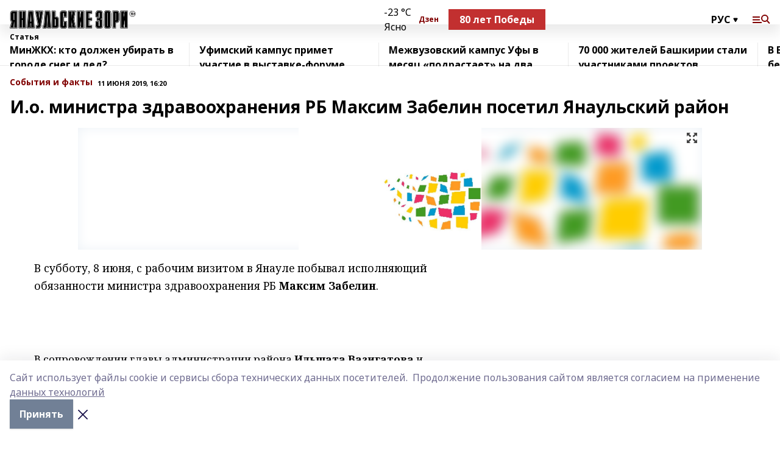

--- FILE ---
content_type: text/html; charset=utf-8
request_url: https://yanzori.com/articles/sobytiya-i-fakty/2019-06-11/i-o-ministra-zdravoohraneniya-rb-maksim-zabelin-posetil-yanaulskiy-rayon-1070914
body_size: 25551
content:
<!doctype html>
<html data-n-head-ssr lang="ru" data-n-head="%7B%22lang%22:%7B%22ssr%22:%22ru%22%7D%7D">
  <head >
    <title>И.о. министра здравоохранения РБ Максим Забелин посетил Янаульский район</title><meta data-n-head="ssr" data-hid="google" name="google" content="notranslate"><meta data-n-head="ssr" data-hid="charset" charset="utf-8"><meta data-n-head="ssr" name="viewport" content="width=1300"><meta data-n-head="ssr" data-hid="og:url" property="og:url" content="https://yanzori.com/articles/sobytiya-i-fakty/2019-06-11/i-o-ministra-zdravoohraneniya-rb-maksim-zabelin-posetil-yanaulskiy-rayon-1070914"><meta data-n-head="ssr" data-hid="og:type" property="og:type" content="article"><meta data-n-head="ssr" name="yandex-verification" content="308d60ed1a437f20"><meta data-n-head="ssr" name="zen-verification" content="GQaZw4dE7PjsKArmjcWjKfiHkMeNuPVsE0xOCQqrcUiWnGtk5XYL3t6vRSxmaWb2"><meta data-n-head="ssr" name="google-site-verification" content="qOvqhTGRx5xOqK1lP7htmuc3EwTQbGhX74LAZ4ZQeig"><meta data-n-head="ssr" data-hid="og:title" property="og:title" content="И.о. министра здравоохранения РБ Максим Забелин посетил Янаульский район"><meta data-n-head="ssr" data-hid="og:description" property="og:description" content="И.о. министра здравоохранения РБ Максим Забелин посетил Янаульский район"><meta data-n-head="ssr" data-hid="description" name="description" content="И.о. министра здравоохранения РБ Максим Забелин посетил Янаульский район"><meta data-n-head="ssr" data-hid="og:image" property="og:image" content="https://yanzori.com/attachments/933985c2392d9e75f09fd6926146ca8589e7bb1f/store/crop/0/0/1024/683/1024/683/0/c9a05cfc9f611ff88d86958e4157cea8225506f7428a6993a37761dd3eaa/placeholder.png"><link data-n-head="ssr" rel="icon" href="https://api.bashinform.ru/attachments/23daff5870e779ab3316ec731902b010c60c7898/store/662a669002c7864ed3d8aa6cbeeb9ba8c8e258a8c82b02733220a9bd4084/yanzori.ico"><link data-n-head="ssr" rel="canonical" href="https://yanzori.com/articles/sobytiya-i-fakty/2019-06-11/i-o-ministra-zdravoohraneniya-rb-maksim-zabelin-posetil-yanaulskiy-rayon-1070914"><link data-n-head="ssr" rel="preconnect" href="https://fonts.googleapis.com"><link data-n-head="ssr" rel="stylesheet" href="/fonts/noto-sans/index.css"><link data-n-head="ssr" rel="stylesheet" href="https://fonts.googleapis.com/css2?family=Noto+Serif:wght@400;700&amp;display=swap"><link data-n-head="ssr" rel="stylesheet" href="https://fonts.googleapis.com/css2?family=Inter:wght@400;600;700;900&amp;display=swap"><link data-n-head="ssr" rel="stylesheet" href="https://fonts.googleapis.com/css2?family=Montserrat:wght@400;700&amp;display=swap"><link data-n-head="ssr" rel="stylesheet" href="https://fonts.googleapis.com/css2?family=Pacifico&amp;display=swap"><style data-n-head="ssr">:root { --active-color: #800000; }</style><script data-n-head="ssr" src="https://yastatic.net/pcode/adfox/loader.js" crossorigin="anonymous"></script><script data-n-head="ssr" src="https://vk.com/js/api/openapi.js" async></script><script data-n-head="ssr" src="https://widget.sparrow.ru/js/embed.js" async></script><script data-n-head="ssr" src="//web.webpushs.com/js/push/f798a0421b3e9c27833837a9eccdb261_1.js" async></script><script data-n-head="ssr" src="https://yandex.ru/ads/system/header-bidding.js" async></script><script data-n-head="ssr" src="https://ads.digitalcaramel.com/js/bashinform.ru.js" type="text/javascript"></script><script data-n-head="ssr">window.yaContextCb = window.yaContextCb || []</script><script data-n-head="ssr" src="https://yandex.ru/ads/system/context.js" async></script><script data-n-head="ssr" type="application/ld+json">{
            "@context": "https://schema.org",
            "@type": "NewsArticle",
            "mainEntityOfPage": {
              "@type": "WebPage",
              "@id": "https://yanzori.com/articles/sobytiya-i-fakty/2019-06-11/i-o-ministra-zdravoohraneniya-rb-maksim-zabelin-posetil-yanaulskiy-rayon-1070914"
            },
            "headline" : "И.о. министра здравоохранения РБ Максим Забелин посетил Янаульский район",
            "image": [
              "https://yanzori.com/attachments/933985c2392d9e75f09fd6926146ca8589e7bb1f/store/crop/0/0/1024/683/1024/683/0/c9a05cfc9f611ff88d86958e4157cea8225506f7428a6993a37761dd3eaa/placeholder.png"
            ],
            "datePublished": "2019-06-11T16:20:00.000+05:00",
            "author": [],
            "publisher": {
              "@type": "Organization",
              "name": "ЯНАУЛЬСКИЕ ЗОРИ",
              "logo": {
                "@type": "ImageObject",
                "url": "https://api.bashinform.ru/attachments/6a02a6e0bc3f4ab3f2fa28ce296619e4baf9e48e/store/82314079bd2dfe5b003d7ad7ce54b8f93ef3d655ff8328251e8154e0d44a/%D0%BB%D0%BE%D0%B3%D0%BE+%D0%B4%D0%BB%D1%8F+%D1%81%D0%B0%D0%B9%D1%82%D0%B0+16%2B.png"
              }
            },
            "description": ""
          }</script><link rel="preload" href="/_nuxt/5983590.js" as="script"><link rel="preload" href="/_nuxt/622ad3e.js" as="script"><link rel="preload" href="/_nuxt/2d6589f.js" as="script"><link rel="preload" href="/_nuxt/f66edd5.js" as="script"><link rel="preload" href="/_nuxt/4d6fd91.js" as="script"><link rel="preload" href="/_nuxt/188fbe9.js" as="script"><link rel="preload" href="/_nuxt/efb71f6.js" as="script"><link rel="preload" href="/_nuxt/9080912.js" as="script"><link rel="preload" href="/_nuxt/634622f.js" as="script"><link rel="preload" href="/_nuxt/71b5a4e.js" as="script"><style data-vue-ssr-id="02097838:0 0211d3d2:0 7e56e4e3:0 78c231fa:0 2b202313:0 3ba5510c:0 7deb7420:0 7501b878:0 67a80222:0 01f9c408:0 f11faff8:0 01b9542b:0 74a8f3db:0 fd82e6f0:0 69552a97:0 2bc4b7f8:0 77d4baa4:0 6f94af7f:0 0a7c8cf7:0 67baf181:0 a473ccf0:0 3eb3f9ae:0 0684d134:0 7eba589d:0 44e53ad8:0 d15e8f64:0">.fade-enter,.fade-leave-to{opacity:0}.fade-enter-active,.fade-leave-active{transition:opacity .2s ease}.fade-up-enter-active,.fade-up-leave-active{transition:all .35s}.fade-up-enter,.fade-up-leave-to{opacity:0;transform:translateY(-20px)}.rubric-date{display:flex;align-items:flex-end;margin-bottom:1rem}.cm-rubric{font-weight:700;font-size:14px;margin-right:.5rem;color:var(--active-color)}.cm-date{font-size:11px;text-transform:uppercase;font-weight:700}.cm-story{font-weight:700;font-size:14px;margin-left:.5rem;margin-right:.5rem;color:var(--active-color)}.serif-text{font-family:Noto Serif,serif;line-height:1.65;font-size:17px}.bg-img{background-size:cover;background-position:50%;height:0;position:relative;background-color:#e2e2e2;padding-bottom:56%;>img{position:absolute;left:0;top:0;width:100%;height:100%;-o-object-fit:cover;object-fit:cover;-o-object-position:center;object-position:center}}.btn{--text-opacity:1;color:#fff;color:rgba(255,255,255,var(--text-opacity));text-align:center;padding-top:1.5rem;padding-bottom:1.5rem;font-weight:700;cursor:pointer;margin-top:2rem;border-radius:8px;font-size:20px;background:var(--active-color)}.checkbox{border-radius:.5rem;border-width:1px;margin-right:1.25rem;cursor:pointer;border-color:#e9e9eb;width:32px;height:32px}.checkbox.__active{background:var(--active-color) 50% no-repeat url([data-uri]);border-color:var(--active-color)}.h1{margin-top:1rem;margin-bottom:1.5rem;font-weight:700;line-height:1.07;font-size:32px}.all-matters{text-align:center;cursor:pointer;padding-top:1.5rem;padding-bottom:1.5rem;font-weight:700;margin-bottom:2rem;border-radius:8px;background:#f5f5f5;font-size:20px}.all-matters.__small{padding-top:.75rem;padding-bottom:.75rem;margin-top:1.5rem;font-size:14px;border-radius:4px}[data-desktop]{.rubric-date{margin-bottom:1.25rem}.h1{font-size:46px;margin-top:1.5rem;margin-bottom:1.5rem}section.cols{display:grid;margin-left:58px;grid-gap:16px;grid-template-columns:816px 42px 300px}section.list-cols{display:grid;grid-gap:40px;grid-template-columns:1fr 300px}.matter-grid{display:flex;flex-wrap:wrap;margin-right:-16px}.top-sticky{position:-webkit-sticky;position:sticky;top:48px}.top-sticky.local{top:56px}.top-sticky.ig{top:86px}.top-sticky-matter{position:-webkit-sticky;position:sticky;z-index:1;top:102px}.top-sticky-matter.local{top:110px}.top-sticky-matter.ig{top:140px}}.search-form{display:flex;border-bottom-width:1px;--border-opacity:1;border-color:#fff;border-color:rgba(255,255,255,var(--border-opacity));padding-bottom:.75rem;justify-content:space-between;align-items:center;--text-opacity:1;color:#fff;color:rgba(255,255,255,var(--text-opacity));.reset{cursor:pointer;opacity:.5;display:block}input{background-color:transparent;border-style:none;--text-opacity:1;color:#fff;color:rgba(255,255,255,var(--text-opacity));outline:2px solid transparent;outline-offset:2px;width:66.666667%;font-size:20px}input::-moz-placeholder{color:hsla(0,0%,100%,.18824)}input:-ms-input-placeholder{color:hsla(0,0%,100%,.18824)}input::placeholder{color:hsla(0,0%,100%,.18824)}}[data-desktop] .search-form{width:820px;button{border-radius:.25rem;font-weight:700;padding:.5rem 1.5rem;cursor:pointer;--text-opacity:1;color:#fff;color:rgba(255,255,255,var(--text-opacity));font-size:22px;background:var(--active-color)}input{font-size:28px}.reset{margin-right:2rem;margin-left:auto}}html.locked{overflow:hidden}html{body{letter-spacing:-.03em;font-family:Noto Sans,sans-serif;line-height:1.19;font-size:14px}ol,ul{margin-left:2rem;margin-bottom:1rem;li{margin-bottom:.5rem}}ol{list-style-type:decimal}ul{list-style-type:disc}a{cursor:pointer;color:inherit}iframe,img,object,video{max-width:100%}}.container{padding-left:16px;padding-right:16px}[data-desktop]{min-width:1250px;.container{margin-left:auto;margin-right:auto;padding-left:0;padding-right:0;width:1250px}}
/*! normalize.css v8.0.1 | MIT License | github.com/necolas/normalize.css */html{line-height:1.15;-webkit-text-size-adjust:100%}body{margin:0}main{display:block}h1{font-size:2em;margin:.67em 0}hr{box-sizing:content-box;height:0;overflow:visible}pre{font-family:monospace,monospace;font-size:1em}a{background-color:transparent}abbr[title]{border-bottom:none;text-decoration:underline;-webkit-text-decoration:underline dotted;text-decoration:underline dotted}b,strong{font-weight:bolder}code,kbd,samp{font-family:monospace,monospace;font-size:1em}small{font-size:80%}sub,sup{font-size:75%;line-height:0;position:relative;vertical-align:baseline}sub{bottom:-.25em}sup{top:-.5em}img{border-style:none}button,input,optgroup,select,textarea{font-family:inherit;font-size:100%;line-height:1.15;margin:0}button,input{overflow:visible}button,select{text-transform:none}[type=button],[type=reset],[type=submit],button{-webkit-appearance:button}[type=button]::-moz-focus-inner,[type=reset]::-moz-focus-inner,[type=submit]::-moz-focus-inner,button::-moz-focus-inner{border-style:none;padding:0}[type=button]:-moz-focusring,[type=reset]:-moz-focusring,[type=submit]:-moz-focusring,button:-moz-focusring{outline:1px dotted ButtonText}fieldset{padding:.35em .75em .625em}legend{box-sizing:border-box;color:inherit;display:table;max-width:100%;padding:0;white-space:normal}progress{vertical-align:baseline}textarea{overflow:auto}[type=checkbox],[type=radio]{box-sizing:border-box;padding:0}[type=number]::-webkit-inner-spin-button,[type=number]::-webkit-outer-spin-button{height:auto}[type=search]{-webkit-appearance:textfield;outline-offset:-2px}[type=search]::-webkit-search-decoration{-webkit-appearance:none}::-webkit-file-upload-button{-webkit-appearance:button;font:inherit}details{display:block}summary{display:list-item}[hidden],template{display:none}blockquote,dd,dl,figure,h1,h2,h3,h4,h5,h6,hr,p,pre{margin:0}button{background-color:transparent;background-image:none}button:focus{outline:1px dotted;outline:5px auto -webkit-focus-ring-color}fieldset,ol,ul{margin:0;padding:0}ol,ul{list-style:none}html{font-family:Noto Sans,sans-serif;line-height:1.5}*,:after,:before{box-sizing:border-box;border:0 solid #e2e8f0}hr{border-top-width:1px}img{border-style:solid}textarea{resize:vertical}input::-moz-placeholder,textarea::-moz-placeholder{color:#a0aec0}input:-ms-input-placeholder,textarea:-ms-input-placeholder{color:#a0aec0}input::placeholder,textarea::placeholder{color:#a0aec0}[role=button],button{cursor:pointer}table{border-collapse:collapse}h1,h2,h3,h4,h5,h6{font-size:inherit;font-weight:inherit}a{color:inherit;text-decoration:inherit}button,input,optgroup,select,textarea{padding:0;line-height:inherit;color:inherit}code,kbd,pre,samp{font-family:Menlo,Monaco,Consolas,"Liberation Mono","Courier New",monospace}audio,canvas,embed,iframe,img,object,svg,video{display:block;vertical-align:middle}img,video{max-width:100%;height:auto}.appearance-none{-webkit-appearance:none;-moz-appearance:none;appearance:none}.bg-transparent{background-color:transparent}.bg-black{--bg-opacity:1;background-color:#000;background-color:rgba(0,0,0,var(--bg-opacity))}.bg-white{--bg-opacity:1;background-color:#fff;background-color:rgba(255,255,255,var(--bg-opacity))}.bg-gray-200{--bg-opacity:1;background-color:#edf2f7;background-color:rgba(237,242,247,var(--bg-opacity))}.bg-center{background-position:50%}.bg-top{background-position:top}.bg-no-repeat{background-repeat:no-repeat}.bg-cover{background-size:cover}.bg-contain{background-size:contain}.border-collapse{border-collapse:collapse}.border-black{--border-opacity:1;border-color:#000;border-color:rgba(0,0,0,var(--border-opacity))}.border-blue-400{--border-opacity:1;border-color:#63b3ed;border-color:rgba(99,179,237,var(--border-opacity))}.rounded{border-radius:.25rem}.rounded-lg{border-radius:.5rem}.rounded-full{border-radius:9999px}.border-none{border-style:none}.border-2{border-width:2px}.border-4{border-width:4px}.border{border-width:1px}.border-t-0{border-top-width:0}.border-t{border-top-width:1px}.border-b{border-bottom-width:1px}.cursor-pointer{cursor:pointer}.block{display:block}.inline-block{display:inline-block}.flex{display:flex}.table{display:table}.grid{display:grid}.hidden{display:none}.flex-col{flex-direction:column}.flex-wrap{flex-wrap:wrap}.flex-no-wrap{flex-wrap:nowrap}.items-center{align-items:center}.justify-center{justify-content:center}.justify-between{justify-content:space-between}.flex-grow-0{flex-grow:0}.flex-shrink-0{flex-shrink:0}.order-first{order:-9999}.order-last{order:9999}.font-sans{font-family:Noto Sans,sans-serif}.font-serif{font-family:Noto Serif,serif}.font-medium{font-weight:500}.font-semibold{font-weight:600}.font-bold{font-weight:700}.h-6{height:1.5rem}.h-12{height:3rem}.h-auto{height:auto}.h-full{height:100%}.text-xs{font-size:11px}.text-sm{font-size:12px}.text-base{font-size:14px}.text-lg{font-size:16px}.text-xl{font-size:18px}.text-2xl{font-size:21px}.text-3xl{font-size:30px}.text-4xl{font-size:46px}.leading-6{line-height:1.5rem}.leading-none{line-height:1}.leading-tight{line-height:1.07}.leading-snug{line-height:1.125}.m-0{margin:0}.my-0{margin-top:0;margin-bottom:0}.mx-0{margin-left:0;margin-right:0}.mx-2{margin-left:.5rem;margin-right:.5rem}.my-4{margin-top:1rem;margin-bottom:1rem}.mx-4{margin-left:1rem;margin-right:1rem}.my-5{margin-top:1.25rem;margin-bottom:1.25rem}.mx-5{margin-left:1.25rem;margin-right:1.25rem}.my-6{margin-top:1.5rem;margin-bottom:1.5rem}.my-8{margin-top:2rem;margin-bottom:2rem}.mx-auto{margin-left:auto;margin-right:auto}.-mx-3{margin-left:-.75rem;margin-right:-.75rem}.-my-4{margin-top:-1rem;margin-bottom:-1rem}.mt-0{margin-top:0}.mr-0{margin-right:0}.mb-0{margin-bottom:0}.ml-0{margin-left:0}.mt-1{margin-top:.25rem}.mr-1{margin-right:.25rem}.mb-1{margin-bottom:.25rem}.ml-1{margin-left:.25rem}.mt-2{margin-top:.5rem}.mr-2{margin-right:.5rem}.mb-2{margin-bottom:.5rem}.ml-2{margin-left:.5rem}.mt-3{margin-top:.75rem}.mr-3{margin-right:.75rem}.mb-3{margin-bottom:.75rem}.mt-4{margin-top:1rem}.mr-4{margin-right:1rem}.mb-4{margin-bottom:1rem}.ml-4{margin-left:1rem}.mt-5{margin-top:1.25rem}.mr-5{margin-right:1.25rem}.mb-5{margin-bottom:1.25rem}.mt-6{margin-top:1.5rem}.mr-6{margin-right:1.5rem}.mb-6{margin-bottom:1.5rem}.mt-8{margin-top:2rem}.mr-8{margin-right:2rem}.mb-8{margin-bottom:2rem}.ml-8{margin-left:2rem}.mt-10{margin-top:2.5rem}.ml-10{margin-left:2.5rem}.mt-12{margin-top:3rem}.mb-12{margin-bottom:3rem}.mt-16{margin-top:4rem}.mb-16{margin-bottom:4rem}.mr-20{margin-right:5rem}.mr-auto{margin-right:auto}.ml-auto{margin-left:auto}.-mt-2{margin-top:-.5rem}.max-w-none{max-width:none}.max-w-full{max-width:100%}.object-contain{-o-object-fit:contain;object-fit:contain}.object-cover{-o-object-fit:cover;object-fit:cover}.object-center{-o-object-position:center;object-position:center}.opacity-0{opacity:0}.opacity-50{opacity:.5}.outline-none{outline:2px solid transparent;outline-offset:2px}.overflow-auto{overflow:auto}.overflow-hidden{overflow:hidden}.overflow-visible{overflow:visible}.p-0{padding:0}.p-2{padding:.5rem}.p-3{padding:.75rem}.p-4{padding:1rem}.p-8{padding:2rem}.px-0{padding-left:0;padding-right:0}.py-1{padding-top:.25rem;padding-bottom:.25rem}.px-1{padding-left:.25rem;padding-right:.25rem}.py-2{padding-top:.5rem;padding-bottom:.5rem}.px-2{padding-left:.5rem;padding-right:.5rem}.py-3{padding-top:.75rem;padding-bottom:.75rem}.px-3{padding-left:.75rem;padding-right:.75rem}.py-4{padding-top:1rem;padding-bottom:1rem}.px-4{padding-left:1rem;padding-right:1rem}.px-5{padding-left:1.25rem;padding-right:1.25rem}.px-6{padding-left:1.5rem;padding-right:1.5rem}.py-8{padding-top:2rem;padding-bottom:2rem}.py-10{padding-top:2.5rem;padding-bottom:2.5rem}.pt-0{padding-top:0}.pr-0{padding-right:0}.pb-0{padding-bottom:0}.pt-1{padding-top:.25rem}.pt-2{padding-top:.5rem}.pb-2{padding-bottom:.5rem}.pl-2{padding-left:.5rem}.pt-3{padding-top:.75rem}.pb-3{padding-bottom:.75rem}.pt-4{padding-top:1rem}.pr-4{padding-right:1rem}.pb-4{padding-bottom:1rem}.pl-4{padding-left:1rem}.pt-5{padding-top:1.25rem}.pr-5{padding-right:1.25rem}.pb-5{padding-bottom:1.25rem}.pl-5{padding-left:1.25rem}.pt-6{padding-top:1.5rem}.pb-6{padding-bottom:1.5rem}.pl-6{padding-left:1.5rem}.pt-8{padding-top:2rem}.pb-8{padding-bottom:2rem}.pr-10{padding-right:2.5rem}.pb-12{padding-bottom:3rem}.pl-12{padding-left:3rem}.pb-16{padding-bottom:4rem}.pointer-events-none{pointer-events:none}.fixed{position:fixed}.absolute{position:absolute}.relative{position:relative}.sticky{position:-webkit-sticky;position:sticky}.top-0{top:0}.right-0{right:0}.bottom-0{bottom:0}.left-0{left:0}.left-auto{left:auto}.shadow{box-shadow:0 1px 3px 0 rgba(0,0,0,.1),0 1px 2px 0 rgba(0,0,0,.06)}.shadow-none{box-shadow:none}.text-center{text-align:center}.text-right{text-align:right}.text-transparent{color:transparent}.text-black{--text-opacity:1;color:#000;color:rgba(0,0,0,var(--text-opacity))}.text-white{--text-opacity:1;color:#fff;color:rgba(255,255,255,var(--text-opacity))}.text-gray-600{--text-opacity:1;color:#718096;color:rgba(113,128,150,var(--text-opacity))}.text-gray-700{--text-opacity:1;color:#4a5568;color:rgba(74,85,104,var(--text-opacity))}.uppercase{text-transform:uppercase}.underline{text-decoration:underline}.tracking-tight{letter-spacing:-.05em}.select-none{-webkit-user-select:none;-moz-user-select:none;-ms-user-select:none;user-select:none}.select-all{-webkit-user-select:all;-moz-user-select:all;-ms-user-select:all;user-select:all}.visible{visibility:visible}.invisible{visibility:hidden}.whitespace-no-wrap{white-space:nowrap}.w-auto{width:auto}.w-1\/3{width:33.333333%}.w-full{width:100%}.z-20{z-index:20}.z-50{z-index:50}.gap-1{grid-gap:.25rem;gap:.25rem}.gap-2{grid-gap:.5rem;gap:.5rem}.gap-3{grid-gap:.75rem;gap:.75rem}.gap-4{grid-gap:1rem;gap:1rem}.gap-5{grid-gap:1.25rem;gap:1.25rem}.gap-6{grid-gap:1.5rem;gap:1.5rem}.gap-8{grid-gap:2rem;gap:2rem}.gap-10{grid-gap:2.5rem;gap:2.5rem}.grid-cols-1{grid-template-columns:repeat(1,minmax(0,1fr))}.grid-cols-2{grid-template-columns:repeat(2,minmax(0,1fr))}.grid-cols-3{grid-template-columns:repeat(3,minmax(0,1fr))}.grid-cols-4{grid-template-columns:repeat(4,minmax(0,1fr))}.grid-cols-5{grid-template-columns:repeat(5,minmax(0,1fr))}.transform{--transform-translate-x:0;--transform-translate-y:0;--transform-rotate:0;--transform-skew-x:0;--transform-skew-y:0;--transform-scale-x:1;--transform-scale-y:1;transform:translateX(var(--transform-translate-x)) translateY(var(--transform-translate-y)) rotate(var(--transform-rotate)) skewX(var(--transform-skew-x)) skewY(var(--transform-skew-y)) scaleX(var(--transform-scale-x)) scaleY(var(--transform-scale-y))}.transition-all{transition-property:all}.transition{transition-property:background-color,border-color,color,fill,stroke,opacity,box-shadow,transform}@-webkit-keyframes spin{to{transform:rotate(1turn)}}@keyframes spin{to{transform:rotate(1turn)}}@-webkit-keyframes ping{75%,to{transform:scale(2);opacity:0}}@keyframes ping{75%,to{transform:scale(2);opacity:0}}@-webkit-keyframes pulse{50%{opacity:.5}}@keyframes pulse{50%{opacity:.5}}@-webkit-keyframes bounce{0%,to{transform:translateY(-25%);-webkit-animation-timing-function:cubic-bezier(.8,0,1,1);animation-timing-function:cubic-bezier(.8,0,1,1)}50%{transform:none;-webkit-animation-timing-function:cubic-bezier(0,0,.2,1);animation-timing-function:cubic-bezier(0,0,.2,1)}}@keyframes bounce{0%,to{transform:translateY(-25%);-webkit-animation-timing-function:cubic-bezier(.8,0,1,1);animation-timing-function:cubic-bezier(.8,0,1,1)}50%{transform:none;-webkit-animation-timing-function:cubic-bezier(0,0,.2,1);animation-timing-function:cubic-bezier(0,0,.2,1)}}
.nuxt-progress{position:fixed;top:0;left:0;right:0;height:2px;width:0;opacity:1;transition:width .1s,opacity .4s;background-color:var(--active-color);z-index:999999}.nuxt-progress.nuxt-progress-notransition{transition:none}.nuxt-progress-failed{background-color:red}
.page_1iNBq{position:relative;min-height:65vh}[data-desktop]{.topBanner_Im5IM{margin-left:auto;margin-right:auto;width:1256px}}
.bnr_2VvRX{margin-left:auto;margin-right:auto;width:300px}.bnr_2VvRX:not(:empty){margin-bottom:1rem}.bnrContainer_1ho9N.mb-0 .bnr_2VvRX{margin-bottom:0}[data-desktop]{.bnr_2VvRX{width:auto;margin-left:0;margin-right:0}}
.topline-container[data-v-7682f57c]{position:-webkit-sticky;position:sticky;top:0;z-index:10}.bottom-menu[data-v-7682f57c]{--bg-opacity:1;background-color:#fff;background-color:rgba(255,255,255,var(--bg-opacity));height:45px;box-shadow:0 15px 20px rgba(0,0,0,.08)}.bottom-menu.__dark[data-v-7682f57c]{--bg-opacity:1;background-color:#000;background-color:rgba(0,0,0,var(--bg-opacity));.bottom-menu-link{--text-opacity:1;color:#fff;color:rgba(255,255,255,var(--text-opacity))}.bottom-menu-link:hover{color:var(--active-color)}}.bottom-menu-links[data-v-7682f57c]{display:flex;overflow:auto;grid-gap:1rem;gap:1rem;padding-top:1rem;padding-bottom:1rem;scrollbar-width:none}.bottom-menu-links[data-v-7682f57c]::-webkit-scrollbar{display:none}.bottom-menu-link[data-v-7682f57c]{white-space:nowrap;font-weight:700}.bottom-menu-link[data-v-7682f57c]:hover{color:var(--active-color)}
.topline_KUXuM{--bg-opacity:1;background-color:#fff;background-color:rgba(255,255,255,var(--bg-opacity));padding-top:.5rem;padding-bottom:.5rem;position:relative;box-shadow:0 15px 20px rgba(0,0,0,.08);height:40px;z-index:1}.topline_KUXuM.__dark_3HDH5{--bg-opacity:1;background-color:#000;background-color:rgba(0,0,0,var(--bg-opacity))}[data-desktop]{.topline_KUXuM{height:50px}}
.container_3LUUG{display:flex;align-items:center;justify-content:space-between}.container_3LUUG.__dark_AMgBk{.logo_1geVj{--text-opacity:1;color:#fff;color:rgba(255,255,255,var(--text-opacity))}.menu-trigger_2_P72{--bg-opacity:1;background-color:#fff;background-color:rgba(255,255,255,var(--bg-opacity))}.lang_107ai,.topline-item_1BCyx{--text-opacity:1;color:#fff;color:rgba(255,255,255,var(--text-opacity))}.lang_107ai{background-image:url([data-uri])}}.lang_107ai{margin-left:auto;margin-right:1.25rem;padding-right:1rem;padding-left:.5rem;cursor:pointer;display:flex;align-items:center;font-weight:700;-webkit-appearance:none;-moz-appearance:none;appearance:none;outline:2px solid transparent;outline-offset:2px;text-transform:uppercase;background:no-repeat url([data-uri]) calc(100% - 3px) 50%}.logo-img_9ttWw{max-height:30px}.logo-text_Gwlnp{white-space:nowrap;font-family:Pacifico,serif;font-size:24px;line-height:.9;color:var(--active-color)}.menu-trigger_2_P72{cursor:pointer;width:30px;height:24px;background:var(--active-color);-webkit-mask:no-repeat url(/_nuxt/img/menu.cffb7c4.svg) center;mask:no-repeat url(/_nuxt/img/menu.cffb7c4.svg) center}.menu-trigger_2_P72.__cross_3NUSb{-webkit-mask-image:url([data-uri]);mask-image:url([data-uri])}.topline-item_1BCyx{font-weight:700;line-height:1;margin-right:16px}.topline-item_1BCyx,.topline-item_1BCyx.blue_1SDgs,.topline-item_1BCyx.red_1EmKm{--text-opacity:1;color:#fff;color:rgba(255,255,255,var(--text-opacity))}.topline-item_1BCyx.blue_1SDgs,.topline-item_1BCyx.red_1EmKm{padding:9px 18px;background:#8bb1d4}.topline-item_1BCyx.red_1EmKm{background:#c23030}.topline-item_1BCyx.default_3xuLv{font-size:12px;color:var(--active-color);max-width:100px}[data-desktop]{.logo-img_9ttWw{max-height:40px}.logo-text_Gwlnp{position:relative;top:-3px;font-size:36px}.slogan-desktop_2LraR{font-size:11px;margin-left:2.5rem;font-weight:700;text-transform:uppercase;color:#5e6a70}.lang_107ai{margin-left:0}}
.weather[data-v-f75b9a02]{display:flex;align-items:center;.icon{border-radius:9999px;margin-right:.5rem;background:var(--active-color) no-repeat 50%/11px;width:18px;height:18px}.clear{background-image:url(/_nuxt/img/clear.504a39c.svg)}.clouds{background-image:url(/_nuxt/img/clouds.35bb1b1.svg)}.few_clouds{background-image:url(/_nuxt/img/few_clouds.849e8ce.svg)}.rain{background-image:url(/_nuxt/img/rain.fa221cc.svg)}.snow{background-image:url(/_nuxt/img/snow.3971728.svg)}.thunderstorm_w_rain{background-image:url(/_nuxt/img/thunderstorm_w_rain.f4f5bf2.svg)}.thunderstorm{background-image:url(/_nuxt/img/thunderstorm.bbf00c1.svg)}.text{font-size:12px;font-weight:700;line-height:1;color:rgba(0,0,0,.9)}}.__dark.weather .text[data-v-f75b9a02]{--text-opacity:1;color:#fff;color:rgba(255,255,255,var(--text-opacity))}
.block_35WEi{position:-webkit-sticky;position:sticky;left:0;width:100%;padding-top:.75rem;padding-bottom:.75rem;--bg-opacity:1;background-color:#fff;background-color:rgba(255,255,255,var(--bg-opacity));--text-opacity:1;color:#000;color:rgba(0,0,0,var(--text-opacity));height:68px;z-index:8;border-bottom:1px solid rgba(0,0,0,.08235)}.block_35WEi.invisible_3bwn4{visibility:hidden}.block_35WEi.local_2u9p8,.block_35WEi.local_ext_2mSQw{top:40px}.block_35WEi.local_2u9p8.has_bottom_items_u0rcZ,.block_35WEi.local_ext_2mSQw.has_bottom_items_u0rcZ{top:85px}.block_35WEi.ig_3ld7e{top:50px}.block_35WEi.ig_3ld7e.has_bottom_items_u0rcZ{top:95px}.block_35WEi.bi_3BhQ1,.block_35WEi.bi_ext_1Yp6j{top:49px}.block_35WEi.bi_3BhQ1.has_bottom_items_u0rcZ,.block_35WEi.bi_ext_1Yp6j.has_bottom_items_u0rcZ{top:94px}.block_35WEi.red_wPGsU{background:#fdf3f3;.blockTitle_1BF2P{color:#d65a47}}.block_35WEi.blue_2AJX7{background:#e6ecf2;.blockTitle_1BF2P{color:#8bb1d4}}.block_35WEi{.loading_1RKbb{height:1.5rem;margin:0 auto}}.blockTitle_1BF2P{font-weight:700;font-size:12px;margin-bottom:.25rem;display:inline-block;overflow:hidden;max-height:1.2em;display:-webkit-box;-webkit-line-clamp:1;-webkit-box-orient:vertical;text-overflow:ellipsis}.items_2XU71{display:flex;overflow:auto;margin-left:-16px;margin-right:-16px;padding-left:16px;padding-right:16px}.items_2XU71::-webkit-scrollbar{display:none}.item_KFfAv{flex-shrink:0;flex-grow:0;padding-right:1rem;margin-right:1rem;font-weight:700;overflow:hidden;width:295px;max-height:2.4em;border-right:1px solid rgba(0,0,0,.08235);display:-webkit-box;-webkit-line-clamp:2;-webkit-box-orient:vertical;text-overflow:ellipsis}.item_KFfAv:hover{opacity:.75}[data-desktop]{.block_35WEi{height:54px}.block_35WEi.local_2u9p8,.block_35WEi.local_ext_2mSQw{top:50px}.block_35WEi.local_2u9p8.has_bottom_items_u0rcZ,.block_35WEi.local_ext_2mSQw.has_bottom_items_u0rcZ{top:95px}.block_35WEi.ig_3ld7e{top:80px}.block_35WEi.ig_3ld7e.has_bottom_items_u0rcZ{top:125px}.block_35WEi.bi_3BhQ1,.block_35WEi.bi_ext_1Yp6j{top:42px}.block_35WEi.bi_3BhQ1.has_bottom_items_u0rcZ,.block_35WEi.bi_ext_1Yp6j.has_bottom_items_u0rcZ{top:87px}.block_35WEi.image_3yONs{.prev_1cQoq{background-image:url([data-uri])}.next_827zB{background-image:url([data-uri])}}.wrapper_TrcU4{display:grid;grid-template-columns:240px calc(100% - 320px)}.next_827zB,.prev_1cQoq{position:absolute;cursor:pointer;width:24px;height:24px;top:4px;left:210px;background:url([data-uri])}.next_827zB{left:auto;right:15px;background:url([data-uri])}.blockTitle_1BF2P{font-size:18px;padding-right:2.5rem;margin-right:0;max-height:2.4em;-webkit-line-clamp:2}.items_2XU71{margin-left:0;padding-left:0;-ms-scroll-snap-type:x mandatory;scroll-snap-type:x mandatory;scroll-behavior:smooth;scrollbar-width:none}.item_KFfAv,.items_2XU71{margin-right:0;padding-right:0}.item_KFfAv{padding-left:1.25rem;scroll-snap-align:start;width:310px;border-left:1px solid rgba(0,0,0,.08235);border-right:none}}
@-webkit-keyframes rotate-data-v-8cdd8c10{0%{transform:rotate(0)}to{transform:rotate(1turn)}}@keyframes rotate-data-v-8cdd8c10{0%{transform:rotate(0)}to{transform:rotate(1turn)}}.component[data-v-8cdd8c10]{height:3rem;margin-top:1.5rem;margin-bottom:1.5rem;display:flex;justify-content:center;align-items:center;span{height:100%;width:4rem;background:no-repeat url(/_nuxt/img/loading.dd38236.svg) 50%/contain;-webkit-animation:rotate-data-v-8cdd8c10 .8s infinite;animation:rotate-data-v-8cdd8c10 .8s infinite}}
.promo_ZrQsB{text-align:center;display:block;--text-opacity:1;color:#fff;color:rgba(255,255,255,var(--text-opacity));font-weight:500;font-size:16px;line-height:1;position:relative;z-index:1;background:#d65a47;padding:6px 20px}[data-desktop]{.promo_ZrQsB{margin-left:auto;margin-right:auto;font-size:18px;padding:12px 40px}}
.feedTriggerMobile_1uP3h{text-align:center;width:100%;left:0;bottom:0;padding:1rem;color:#000;color:rgba(0,0,0,var(--text-opacity));background:#e7e7e7;filter:drop-shadow(0 -10px 30px rgba(0,0,0,.4))}.feedTriggerMobile_1uP3h,[data-desktop] .feedTriggerDesktop_eR1zC{position:fixed;font-weight:700;--text-opacity:1;z-index:8}[data-desktop] .feedTriggerDesktop_eR1zC{color:#fff;color:rgba(255,255,255,var(--text-opacity));cursor:pointer;padding:1rem 1rem 1rem 1.5rem;display:flex;align-items:center;justify-content:space-between;width:auto;font-size:28px;right:20px;bottom:20px;line-height:.85;background:var(--active-color);.new_36fkO{--bg-opacity:1;background-color:#fff;background-color:rgba(255,255,255,var(--bg-opacity));font-size:18px;padding:.25rem .5rem;margin-left:1rem;color:var(--active-color)}}
.noindex_1PbKm{display:block}[data-desktop]{.rubricDate_XPC5P{margin-left:58px}.noindex_1PbKm,.pollContainer_25rgc{margin-left:40px}.noindex_1PbKm{width:700px}}
.h1_fQcc_{margin-top:0;margin-bottom:1rem;font-size:28px}.bigLead_37UJd{margin-bottom:1.25rem;font-size:20px}[data-desktop]{.h1_fQcc_{margin-bottom:1.25rem;margin-top:0;font-size:40px}.bigLead_37UJd{font-size:21px;margin-bottom:2rem}.smallLead_3mYo6{font-size:21px;font-weight:500}.leadImg_n0Xok{display:grid;grid-gap:2rem;gap:2rem;margin-bottom:2rem;grid-template-columns:repeat(2,minmax(0,1fr));margin-left:40px;width:700px}}
.partner[data-v-73e20f19]{margin-top:1rem;margin-bottom:1rem;color:rgba(0,0,0,.31373)}
.blurImgContainer_3_532{position:relative;overflow:hidden;--bg-opacity:1;background-color:#edf2f7;background-color:rgba(237,242,247,var(--bg-opacity));background-position:50%;background-repeat:no-repeat;display:flex;align-items:center;justify-content:center;aspect-ratio:16/9;background-image:url(/img/loading.svg)}.blurImgBlur_2fI8T{background-position:50%;background-size:cover;filter:blur(10px)}.blurImgBlur_2fI8T,.blurImgImg_ZaMSE{position:absolute;left:0;top:0;width:100%;height:100%}.blurImgImg_ZaMSE{-o-object-fit:contain;object-fit:contain;-o-object-position:center;object-position:center}.play_hPlPQ{background-size:contain;background-position:50%;background-repeat:no-repeat;position:relative;z-index:1;width:18%;min-width:30px;max-width:80px;aspect-ratio:1/1;background-image:url([data-uri])}[data-desktop]{.play_hPlPQ{min-width:35px}}
.fs-icon[data-v-2dcb0dcc]{position:absolute;cursor:pointer;right:0;top:0;transition-property:background-color,border-color,color,fill,stroke,opacity,box-shadow,transform;transition-duration:.3s;width:25px;height:25px;background:url(/_nuxt/img/fs.32f317e.svg) 0 100% no-repeat}
.photoText_slx0c{padding-top:.25rem;font-family:Noto Serif,serif;font-size:13px;a{color:var(--active-color)}}.author_1ZcJr{color:rgba(0,0,0,.50196);span{margin-right:.25rem}}[data-desktop]{.photoText_slx0c{padding-top:.75rem;font-size:12px;line-height:1}.author_1ZcJr{font-size:11px}}.photoText_slx0c.textWhite_m9vxt{--text-opacity:1;color:#fff;color:rgba(255,255,255,var(--text-opacity));.author_1ZcJr{--text-opacity:1;color:#fff;color:rgba(255,255,255,var(--text-opacity))}}
.block_1h4f8{margin-bottom:1.5rem}[data-desktop] .block_1h4f8{margin-bottom:2rem}
.paragraph[data-v-7a4bd814]{a{color:var(--active-color)}p{margin-bottom:1.5rem}ol,ul{margin-left:2rem;margin-bottom:1rem;li{margin-bottom:.5rem}}ol{list-style-type:decimal}ul{list-style-type:disc}.question{font-weight:700;font-size:21px;line-height:1.43}.answer:before,.question:before{content:"— "}h2,h3,h4{font-weight:700;margin-bottom:1.5rem;line-height:1.07;font-family:Noto Sans,sans-serif}h2{font-size:30px}h3{font-size:21px}h4{font-size:18px}blockquote{padding-top:1rem;padding-bottom:1rem;margin-bottom:1rem;font-weight:700;font-family:Noto Sans,sans-serif;border-top:6px solid var(--active-color);border-bottom:6px solid var(--active-color);font-size:19px;line-height:1.15}.table-wrapper{overflow:auto}table{border-collapse:collapse;margin-top:1rem;margin-bottom:1rem;min-width:100%;td{padding:.75rem .5rem;border-width:1px}p{margin:0}}}
.readus_3o8ag{margin-bottom:1.5rem;font-weight:700;font-size:16px}.subscribeButton_2yILe{font-weight:700;--text-opacity:1;color:#fff;color:rgba(255,255,255,var(--text-opacity));text-align:center;letter-spacing:-.05em;background:var(--active-color);padding:0 8px 3px;border-radius:11px;font-size:15px;width:140px}.rTitle_ae5sX{margin-bottom:1rem;font-family:Noto Sans,sans-serif;font-weight:700;color:#202022;font-size:20px;font-style:normal;line-height:normal}.items_1vOtx{display:flex;flex-wrap:wrap;grid-gap:.75rem;gap:.75rem;max-width:360px}.items_1vOtx.regional_OHiaP{.socialIcon_1xwkP{width:calc(33% - 10px)}.socialIcon_1xwkP:first-child,.socialIcon_1xwkP:nth-child(2){width:calc(50% - 10px)}}.socialIcon_1xwkP{margin-bottom:.5rem;background-size:contain;background-repeat:no-repeat;flex-shrink:0;width:calc(50% - 10px);background-position:0;height:30px}.vkIcon_1J2rG{background-image:url(/_nuxt/img/vk.07bf3d5.svg)}.vkShortIcon_1XRTC{background-image:url(/_nuxt/img/vk-short.1e19426.svg)}.tgIcon_3Y6iI{background-image:url(/_nuxt/img/tg.bfb93b5.svg)}.zenIcon_1Vpt0{background-image:url(/_nuxt/img/zen.1c41c49.svg)}.okIcon_3Q4dv{background-image:url(/_nuxt/img/ok.de8d66c.svg)}.okShortIcon_12fSg{background-image:url(/_nuxt/img/ok-short.e0e3723.svg)}.maxIcon_3MreL{background-image:url(/_nuxt/img/max.da7c1ef.png)}[data-desktop]{.readus_3o8ag{margin-left:2.5rem}.items_1vOtx{flex-wrap:nowrap;max-width:none;align-items:center}.subscribeButton_2yILe{text-align:center;font-weight:700;width:auto;padding:4px 7px 7px;font-size:25px}.socialIcon_1xwkP{height:45px}.vkIcon_1J2rG{width:197px!important}.vkShortIcon_1XRTC{width:90px!important}.tgIcon_3Y6iI{width:160px!important}.zenIcon_1Vpt0{width:110px!important}.okIcon_3Q4dv{width:256px!important}.okShortIcon_12fSg{width:90px!important}.maxIcon_3MreL{width:110px!important}}
.socials_3qx1G{margin-bottom:1.5rem}.socials_3qx1G.__black a{--border-opacity:1;border-color:#000;border-color:rgba(0,0,0,var(--border-opacity))}.socials_3qx1G.__border-white_1pZ66 .items_JTU4t a{--border-opacity:1;border-color:#fff;border-color:rgba(255,255,255,var(--border-opacity))}.socials_3qx1G{a{display:block;background-position:50%;background-repeat:no-repeat;cursor:pointer;width:20%;border:.5px solid #e2e2e2;border-right-width:0;height:42px}a:last-child{border-right-width:1px}}.items_JTU4t{display:flex}.vk_3jS8H{background-image:url(/_nuxt/img/vk.a3fc87d.svg)}.ok_3Znis{background-image:url(/_nuxt/img/ok.480e53f.svg)}.wa_32a2a{background-image:url(/_nuxt/img/wa.f2f254d.svg)}.tg_1vndD{background-image:url([data-uri])}.print_3gkIT{background-image:url(/_nuxt/img/print.f5ef7f3.svg)}.max_sqBYC{background-image:url([data-uri])}[data-desktop]{.socials_3qx1G{margin-bottom:0;width:42px}.socials_3qx1G.__sticky{position:-webkit-sticky;position:sticky;top:102px}.socials_3qx1G.__sticky.local_3XMUZ{top:110px}.socials_3qx1G.__sticky.ig_zkzMn{top:140px}.socials_3qx1G{a{width:auto;border-width:1px;border-bottom-width:0}a:last-child{border-bottom-width:1px}}.items_JTU4t{display:block}}.socials_3qx1G.__dark_1QzU6{a{border-color:#373737}.vk_3jS8H{background-image:url(/_nuxt/img/vk-white.dc41d20.svg)}.ok_3Znis{background-image:url(/_nuxt/img/ok-white.c2036d3.svg)}.wa_32a2a{background-image:url(/_nuxt/img/wa-white.e567518.svg)}.tg_1vndD{background-image:url([data-uri])}.print_3gkIT{background-image:url(/_nuxt/img/print-white.f6fd3d9.svg)}.max_sqBYC{background-image:url([data-uri])}}
.blockTitle_2XRiy{margin-bottom:.75rem;font-weight:700;font-size:28px}.itemsContainer_3JjHp{overflow:auto;margin-right:-1rem}.items_Kf7PA{width:770px;display:flex;overflow:auto}.teaserItem_ZVyTH{padding:.75rem;background:#f2f2f4;width:240px;margin-right:16px;.img_3lUmb{margin-bottom:.5rem}.title_3KNuK{line-height:1.07;font-size:18px;font-weight:700}}.teaserItem_ZVyTH:hover .title_3KNuK{color:var(--active-color)}[data-desktop]{.blockTitle_2XRiy{font-size:30px}.itemsContainer_3JjHp{margin-right:0;overflow:visible}.items_Kf7PA{display:grid;grid-template-columns:repeat(3,minmax(0,1fr));grid-gap:1.5rem;gap:1.5rem;width:auto;overflow:visible}.teaserItem_ZVyTH{width:auto;margin-right:0;background-color:transparent;padding:0;.img_3lUmb{background:#8894a2 url(/_nuxt/img/pattern-mix.5c9ce73.svg) 100% 100% no-repeat;padding-right:40px}.title_3KNuK{font-size:21px}}}
.footer_2pohu{padding:2rem .75rem;margin-top:2rem;position:relative;background:#282828;color:#eceff1}[data-desktop]{.footer_2pohu{padding:2.5rem 0}}
.footerContainer_YJ8Ze{display:grid;grid-template-columns:repeat(1,minmax(0,1fr));grid-gap:20px;font-family:Inter,sans-serif;font-size:13px;line-height:1.38;a{--text-opacity:1;color:#fff;color:rgba(255,255,255,var(--text-opacity));opacity:.75}a:hover{opacity:.5}}.contacts_3N-fT{display:grid;grid-template-columns:repeat(1,minmax(0,1fr));grid-gap:.75rem;gap:.75rem}[data-desktop]{.footerContainer_YJ8Ze{grid-gap:2.5rem;gap:2.5rem;grid-template-columns:1fr 1fr 1fr 220px;padding-bottom:20px!important}.footerContainer_YJ8Ze.__2_3FM1O{grid-template-columns:1fr 220px}.footerContainer_YJ8Ze.__3_2yCD-{grid-template-columns:1fr 1fr 220px}.footerContainer_YJ8Ze.__4_33040{grid-template-columns:1fr 1fr 1fr 220px}}</style>
  </head>
  <body class="desktop " data-desktop="1" data-n-head="%7B%22class%22:%7B%22ssr%22:%22desktop%20%22%7D,%22data-desktop%22:%7B%22ssr%22:%221%22%7D%7D">
    <div data-server-rendered="true" id="__nuxt"><!----><div id="__layout"><div><!----> <div class="bg-white"><div class="bnrContainer_1ho9N mb-0 topBanner_Im5IM"><div title="banner_1" class="adfox-bnr bnr_2VvRX"></div></div> <!----> <div class="mb-0 bnrContainer_1ho9N"><div title="fullscreen" class="html-bnr bnr_2VvRX"></div></div> <!----></div> <div class="topline-container" data-v-7682f57c><div data-v-7682f57c><div class="topline_KUXuM"><div class="container container_3LUUG"><a href="/" class="nuxt-link-active"><img src="https://api.bashinform.ru/attachments/6a02a6e0bc3f4ab3f2fa28ce296619e4baf9e48e/store/82314079bd2dfe5b003d7ad7ce54b8f93ef3d655ff8328251e8154e0d44a/%D0%BB%D0%BE%D0%B3%D0%BE+%D0%B4%D0%BB%D1%8F+%D1%81%D0%B0%D0%B9%D1%82%D0%B0+16%2B.png" class="logo-img_9ttWw"></a> <!----> <div class="weather ml-auto mr-3" data-v-f75b9a02><div class="icon clear" data-v-f75b9a02></div> <div class="text" data-v-f75b9a02>-23 °С <br data-v-f75b9a02>Ясно</div></div> <a href="https://dzen.ru/yanzori?favid=254095601" target="_blank" class="topline-item_1BCyx container __dark logo menu-trigger lang topline-item logo-img logo-text __cross blue red default slogan-desktop __inject__">Дзен</a><a href="/rubric/pobeda-80" target="_blank" class="topline-item_1BCyx red_1EmKm">80 лет Победы</a> <select class="lang_107ai"><option selected="selected">Рус</option> <option value="https://yantann.com">Тат</option></select> <div class="menu-trigger_2_P72"></div></div></div></div> <!----></div> <div><div class="block_35WEi undefined local_ext_2mSQw"><div class="component loading_1RKbb" data-v-8cdd8c10><span data-v-8cdd8c10></span></div></div> <!----> <div class="page_1iNBq"><div><!----> <div class="feedTriggerDesktop_eR1zC"><span>Все новости</span> <!----></div></div> <div class="container mt-4"><div><div class="rubric-date rubricDate_XPC5P"><a href="/articles/sobytiya-i-fakty" class="cm-rubric nuxt-link-active">События и факты</a> <div class="cm-date">11 Июня 2019, 16:20</div> <!----></div> <section class="cols"><div><div class="mb-4"><!----> <h1 class="h1 h1_fQcc_">И.о. министра здравоохранения РБ Максим Забелин посетил Янаульский район</h1> <h2 class="bigLead_37UJd"></h2> <div data-v-73e20f19><!----> <!----></div> <!----> <div class="relative mx-auto" style="max-width:1024px;"><div><div class="blurImgContainer_3_532" style="filter:brightness(100%);min-height:200px;"><div class="blurImgBlur_2fI8T" style="background-image:url(https://yanzori.com/attachments/cfb41b85d2aee27b18f4a64a188240f9a5e4224b/store/crop/0/0/1024/683/1600/0/0/c9a05cfc9f611ff88d86958e4157cea8225506f7428a6993a37761dd3eaa/placeholder.png);"></div> <img src="https://yanzori.com/attachments/cfb41b85d2aee27b18f4a64a188240f9a5e4224b/store/crop/0/0/1024/683/1600/0/0/c9a05cfc9f611ff88d86958e4157cea8225506f7428a6993a37761dd3eaa/placeholder.png" class="blurImgImg_ZaMSE"> <!----></div> <div class="fs-icon" data-v-2dcb0dcc></div></div> <!----></div></div> <!----> <div><div class="block_1h4f8"><div class="paragraph serif-text" style="margin-left:40px;width:700px;" data-v-7a4bd814><span style="font-size: 13pt; color: #000000;">В субботу, 8 июня, с рабочим визитом в Янауле побывал исполняющий обязанности министра здравоохранения РБ <b>Максим Забелин</b>. </span></div></div><div class="block_1h4f8"><div class="paragraph serif-text" style="margin-left:40px;width:700px;" data-v-7a4bd814><br> <span style="font-size: 13pt; color: #000000;"></div></div><div class="block_1h4f8"><div class="paragraph serif-text" style="margin-left:40px;width:700px;" data-v-7a4bd814>В сопровождении главы администрации района <b>Ильшата Вазигатова</b> и главного врача ЦРБ <b>Мурада Авзалова</b> он посетил структурные подразделения Янаульской центральной районной больницы. Делегация начала обход с приемного отделения стационара, затем посетила реанимационное, хирургическое, паллиативное, терапевтическое, акушерское и гинекологическое отделения, также побывала во взрослой и детской поликлинике. На каждом участке медики представили министру отчет о состоянии текущих дел. Максим Васильевич побывал в кабинетах специалистов, разговаривал с медицинскими работниками, а также заходил в палаты, пообщался с пациентами. В ходе рабочего визита министра были озвучены перспективные направления для развития здравоохранения Янаульского района.</span></div></div><div class="block_1h4f8"><div class="paragraph serif-text" style="margin-left:40px;width:700px;" data-v-7a4bd814><br> <span style="font-size: 13pt; color: #000000;"> </span></div></div><div class="block_1h4f8"><div class="paragraph serif-text" style="margin-left:40px;width:700px;" data-v-7a4bd814><br> <span style="font-size: 13pt; color: #000000;"> <b>Максим Забелин, и.о. министра здравоохранения РБ:</b></span></div></div><div class="block_1h4f8"><div class="paragraph serif-text" style="margin-left:40px;width:700px;" data-v-7a4bd814><br> <span style="font-size: 13pt; color: #000000;"></div></div><div class="block_1h4f8"><div class="paragraph serif-text" style="margin-left:40px;width:700px;" data-v-7a4bd814>- После посещения ряда учреждений, относящихся к Янаульской центральной районной больнице, могу сказать, что люди работают на своем месте, оказывают населению района качественную медицинскую помощь. Содержание условий оцениваю как удовлетворительное, отношение к пациентам хорошее. </span></div></div><div class="block_1h4f8"><div class="paragraph serif-text" style="margin-left:40px;width:700px;" data-v-7a4bd814><br> <span style="font-size: 13pt; color: #000000;"></div></div><div class="block_1h4f8"><div class="paragraph serif-text" style="margin-left:40px;width:700px;" data-v-7a4bd814>В плане поддержки со стороны государства могу сказать, что в прошлом году министерство здравоохранения республики выделяло денежные средства на проведение капитального ремонта, в этом году по программе нацпроектов предусмотрено оказание помощи для развития детской поликлиники, на 2020 год запланировано приобретение медицинского оборудования и т.д. Будем и дальше совместно работать, поддерживать, а также планировать реконструкцию существующего здания больницы. </span></div></div><div class="block_1h4f8"><div class="paragraph serif-text" style="margin-left:40px;width:700px;" data-v-7a4bd814><br> <span style="font-size: 13pt; color: #000000;"> </span></div></div><div class="block_1h4f8"><div class="paragraph serif-text" style="margin-left:40px;width:700px;" data-v-7a4bd814><br> <span style="font-size: 13pt; color: #000000;"> <i>См. также:</i>   <a href="https://yanzori.rbsmi.ru/articles/zdravookhranenie/znakomtes-novyy-glavvrach-yatsrb-murad-avzalov/">Знакомьтесь, новый главврач ЯЦРБ Мурад Авзалов </a></div></div><div class="block_1h4f8"><div class="paragraph serif-text" style="margin-left:40px;width:700px;" data-v-7a4bd814><br> </span></div></div></div> <!----> <!----> <!----> <!----> <!----> <!----> <!----> <!----> <div class="readus_3o8ag"><div class="rTitle_ae5sX">Читайте нас</div> <div class="items_1vOtx regional_OHiaP"><a href="https://max.ru/yanzori" target="_blank" title="Открыть в новом окне." class="socialIcon_1xwkP maxIcon_3MreL"></a> <a href="https://t.me/yanzori" target="_blank" title="Открыть в новом окне." class="socialIcon_1xwkP tgIcon_3Y6iI"></a> <a href="https://vk.com/yanzori" target="_blank" title="Открыть в новом окне." class="socialIcon_1xwkP vkShortIcon_1XRTC"></a> <a href="https://dzen.ru/yanzori?favid=254095601" target="_blank" title="Открыть в новом окне." class="socialIcon_1xwkP zenIcon_1Vpt0"></a> <a href="https://ok.ru/yanzori" target="_blank" title="Открыть в новом окне." class="socialIcon_1xwkP okShortIcon_12fSg"></a></div></div></div> <div><div class="__sticky socials_3qx1G"><div class="items_JTU4t"><a class="vk_3jS8H"></a><a class="tg_1vndD"></a><a class="wa_32a2a"></a><a class="ok_3Znis"></a><a class="max_sqBYC"></a> <a class="print_3gkIT"></a></div></div></div> <div><div class="top-sticky-matter "><div class="flex bnrContainer_1ho9N"><div title="banner_6" class="adfox-bnr bnr_2VvRX"></div></div> <div class="flex bnrContainer_1ho9N"><div title="banner_9" class="html-bnr bnr_2VvRX"></div></div></div></div></section></div> <!----> <div><!----> <!----> <div class="mb-8"><div class="blockTitle_2XRiy">Новости партнеров</div> <div class="itemsContainer_3JjHp"><div class="items_Kf7PA"><a href="https://fotobank02.ru/" class="teaserItem_ZVyTH"><div class="img_3lUmb"><div class="blurImgContainer_3_532"><div class="blurImgBlur_2fI8T"></div> <img class="blurImgImg_ZaMSE"> <!----></div></div> <div class="title_3KNuK">Фотобанк журналистов РБ</div></a><a href="https://fotobank02.ru/еда-и-напитки/" class="teaserItem_ZVyTH"><div class="img_3lUmb"><div class="blurImgContainer_3_532"><div class="blurImgBlur_2fI8T"></div> <img class="blurImgImg_ZaMSE"> <!----></div></div> <div class="title_3KNuK">Рубрика &quot;Еда и напитки&quot;</div></a><a href="https://fotobank02.ru/животные/" class="teaserItem_ZVyTH"><div class="img_3lUmb"><div class="blurImgContainer_3_532"><div class="blurImgBlur_2fI8T"></div> <img class="blurImgImg_ZaMSE"> <!----></div></div> <div class="title_3KNuK">Рубрика &quot;Животные&quot;</div></a></div></div></div></div> <!----> <!----> <!----> <!----></div> <div class="component" style="display:none;" data-v-8cdd8c10><span data-v-8cdd8c10></span></div> <div class="inf"></div></div></div> <div class="footer_2pohu"><div><div class="footerContainer_YJ8Ze __2_3FM1O __3_2yCD- container"><div><p>&copy; 2026 Сайт издания &laquo;Янаульские зори&raquo; Копирование информации сайта разрешено только с письменного согласия администрации.</p>
<p></p>
<p><a href="https://yanzori.com/pages/ob-ispolzovanii-personalnykh-dannykh">Об использовании персональных данных</a></p></div> <div><p>Газета &laquo;Янаульские зори&raquo; зарегистрирована в Управлении Федеральной службы по надзору в сфере связи, информационных технологий и массовых коммуникаций по Республике Башкортостан. Регистрационный номер ПИ № ТУ 02 - 01757 от 19.05.2025 г.</p></div> <!----> <div class="contacts_3N-fT"><div><b>Телефон</b> <div>8 (34760) 5-57-42</div></div><div><b>Эл. почта</b> <div>yanzori@yandex.ru</div></div><div><b>Адрес</b> <div>Республика Башкортостан, г. Янаул, ул. Азина, 31</div></div><div><b>Рекламная служба</b> <div>8 (34760) 5-57-43,  5-57-44</div></div><!----><!----><!----><!----></div></div> <div class="container"><div class="flex mt-4"><a href="https://metrika.yandex.ru/stat/?id=48563435" target="_blank" rel="nofollow" class="mr-4"><img src="https://informer.yandex.ru/informer/48563435/3_0_FFFFFFFF_EFEFEFFF_0_pageviews" alt="Яндекс.Метрика" title="Яндекс.Метрика: данные за сегодня (просмотры, визиты и уникальные посетители)" style="width:88px; height:31px; border:0;"></a> <a href="https://www.liveinternet.ru/click" target="_blank" class="mr-4"><img src="https://counter.yadro.ru/logo?11.6" title="LiveInternet: показано число просмотров за 24 часа, посетителей за 24 часа и за сегодня" alt width="88" height="31" style="border:0"></a> <a href="https://top-fwz1.mail.ru/jump?from=3415874" target="_blank"><img src="https://top-fwz1.mail.ru/counter?id=3415874;t=502;l=1" alt="Top.Mail.Ru" height="31" width="88" style="border:0;"></a></div></div></div></div> <!----><!----><!----><!----><!----><!----><!----><!----><!----><!----><!----></div></div></div><script>window.__NUXT__=(function(a,b,c,d,e,f,g,h,i,j,k,l,m,n,o,p,q,r,s,t,u,v,w,x,y,z,A,B,C,D,E,F,G,H,I,J,K,L,M,N,O,P,Q,R,S,T,U,V,W,X,Y,Z,_,$,aa,ab,ac,ad,ae,af,ag,ah,ai,aj,ak,al,am,an,ao,ap,aq,ar,as,at,au,av,aw,ax,ay,az,aA,aB,aC,aD,aE,aF,aG,aH,aI,aJ,aK,aL,aM,aN,aO,aP,aQ,aR,aS,aT,aU,aV,aW,aX,aY,aZ,a_,a$,ba,bb,bc,bd,be,bf,bg,bh,bi,bj,bk,bl,bm,bn,bo,bp,bq,br,bs){N.id=1070914;N.title=O;N.lead=e;N.is_promo=f;N.erid=a;N.show_authors=f;N.published_at=P;N.noindex_text=a;N.platform_id=s;N.lightning=f;N.registration_area="bashkortostan";N.is_partners_matter=f;N.mark_as_ads=f;N.advertiser_details=a;N.kind=Q;N.kind_path="\u002Farticles";N.image={author:a,source:a,description:a,width:1024,height:683,url:R,apply_blackout:d};N.image_90="https:\u002F\u002Fyanzori.com\u002Fattachments\u002F8a224bb6798606221d18a0923480be46ac1be05f\u002Fstore\u002Fcrop\u002F0\u002F0\u002F1024\u002F683\u002F90\u002F0\u002F0\u002Fc9a05cfc9f611ff88d86958e4157cea8225506f7428a6993a37761dd3eaa\u002Fplaceholder.png";N.image_250="https:\u002F\u002Fyanzori.com\u002Fattachments\u002F29bc0982bd6cf917009d833a05a50a1ee0fce74c\u002Fstore\u002Fcrop\u002F0\u002F0\u002F1024\u002F683\u002F250\u002F0\u002F0\u002Fc9a05cfc9f611ff88d86958e4157cea8225506f7428a6993a37761dd3eaa\u002Fplaceholder.png";N.image_800="https:\u002F\u002Fyanzori.com\u002Fattachments\u002F7e04ae0b45b14f9970a9bb5f6bd2d548932a9850\u002Fstore\u002Fcrop\u002F0\u002F0\u002F1024\u002F683\u002F800\u002F0\u002F0\u002Fc9a05cfc9f611ff88d86958e4157cea8225506f7428a6993a37761dd3eaa\u002Fplaceholder.png";N.image_1600="https:\u002F\u002Fyanzori.com\u002Fattachments\u002Fcfb41b85d2aee27b18f4a64a188240f9a5e4224b\u002Fstore\u002Fcrop\u002F0\u002F0\u002F1024\u002F683\u002F1600\u002F0\u002F0\u002Fc9a05cfc9f611ff88d86958e4157cea8225506f7428a6993a37761dd3eaa\u002Fplaceholder.png";N.path=S;N.rubric_title=m;N.rubric_path=T;N.type=t;N.authors=[];N.platform_title=u;N.platform_host=v;N.meta_information_attributes={id:857110,title:a,description:e,keywords:a};N.theme="white";N.noindex=a;N.content_blocks=[{position:d,kind:b,text:"\u003Cspan style=\"font-size: 13pt; color: #000000;\"\u003EВ субботу, 8 июня, с рабочим визитом в Янауле побывал исполняющий обязанности министра здравоохранения РБ \u003Cb\u003EМаксим Забелин\u003C\u002Fb\u003E. \u003C\u002Fspan\u003E"},{position:j,kind:b,text:w},{position:k,kind:b,text:"В сопровождении главы администрации района \u003Cb\u003EИльшата Вазигатова\u003C\u002Fb\u003E и главного врача ЦРБ \u003Cb\u003EМурада Авзалова\u003C\u002Fb\u003E он посетил структурные подразделения Янаульской центральной районной больницы. Делегация начала обход с приемного отделения стационара, затем посетила реанимационное, хирургическое, паллиативное, терапевтическое, акушерское и гинекологическое отделения, также побывала во взрослой и детской поликлинике. На каждом участке медики представили министру отчет о состоянии текущих дел. Максим Васильевич побывал в кабинетах специалистов, разговаривал с медицинскими работниками, а также заходил в палаты, пообщался с пациентами. В ходе рабочего визита министра были озвучены перспективные направления для развития здравоохранения Янаульского района.\u003C\u002Fspan\u003E"},{position:n,kind:b,text:U},{position:p,kind:b,text:"\u003Cbr\u003E \u003Cspan style=\"font-size: 13pt; color: #000000;\"\u003E \u003Cb\u003EМаксим Забелин, и.о. министра здравоохранения РБ:\u003C\u002Fb\u003E\u003C\u002Fspan\u003E"},{position:q,kind:b,text:w},{position:x,kind:b,text:"- После посещения ряда учреждений, относящихся к Янаульской центральной районной больнице, могу сказать, что люди работают на своем месте, оказывают населению района качественную медицинскую помощь. Содержание условий оцениваю как удовлетворительное, отношение к пациентам хорошее. \u003C\u002Fspan\u003E"},{position:y,kind:b,text:w},{position:V,kind:b,text:"В плане поддержки со стороны государства могу сказать, что в прошлом году министерство здравоохранения республики выделяло денежные средства на проведение капитального ремонта, в этом году по программе нацпроектов предусмотрено оказание помощи для развития детской поликлиники, на 2020 год запланировано приобретение медицинского оборудования и т.д. Будем и дальше совместно работать, поддерживать, а также планировать реконструкцию существующего здания больницы. \u003C\u002Fspan\u003E"},{position:W,kind:b,text:U},{position:X,kind:b,text:"\u003Cbr\u003E \u003Cspan style=\"font-size: 13pt; color: #000000;\"\u003E \u003Ci\u003EСм. также:\u003C\u002Fi\u003E   \u003Ca href=\"https:\u002F\u002Fyanzori.rbsmi.ru\u002Farticles\u002Fzdravookhranenie\u002Fznakomtes-novyy-glavvrach-yatsrb-murad-avzalov\u002F\"\u003EЗнакомьтесь, новый главврач ЯЦРБ Мурад Авзалов \u003C\u002Fa\u003E"},{position:Y,kind:b,text:"\u003Cbr\u003E \u003C\u002Fspan\u003E"}];N.poll=a;N.official_comment=a;N.tags=[];N.schema_org=[{"@context":Z,"@type":z,url:v,logo:A},{"@context":Z,"@type":"BreadcrumbList",itemListElement:[{"@type":_,position:j,name:t,item:{name:t,"@id":"https:\u002F\u002Fyanzori.com\u002Farticles"}},{"@type":_,position:k,name:m,item:{name:m,"@id":"https:\u002F\u002Fyanzori.com\u002Farticles\u002Fsobytiya-i-fakty"}}]},{"@context":"http:\u002F\u002Fschema.org","@type":"NewsArticle",mainEntityOfPage:{"@type":"WebPage","@id":$},headline:O,genre:m,url:$,description:e,text:" В субботу, 8 июня, с рабочим визитом в Янауле побывал исполняющий обязанности министра здравоохранения РБ Максим Забелин.    В сопровождении главы администрации района Ильшата Вазигатова и главного врача ЦРБ Мурада Авзалова он посетил структурные подразделения Янаульской центральной районной больницы. Делегация начала обход с приемного отделения стационара, затем посетила реанимационное, хирургическое, паллиативное, терапевтическое, акушерское и гинекологическое отделения, также побывала во взрослой и детской поликлинике. На каждом участке медики представили министру отчет о состоянии текущих дел. Максим Васильевич побывал в кабинетах специалистов, разговаривал с медицинскими работниками, а также заходил в палаты, пообщался с пациентами. В ходе рабочего визита министра были озвучены перспективные направления для развития здравоохранения Янаульского района.      Максим Забелин, и.о. министра здравоохранения РБ:   - После посещения ряда учреждений, относящихся к Янаульской центральной районной больнице, могу сказать, что люди работают на своем месте, оказывают населению района качественную медицинскую помощь. Содержание условий оцениваю как удовлетворительное, отношение к пациентам хорошее.    В плане поддержки со стороны государства могу сказать, что в прошлом году министерство здравоохранения республики выделяло денежные средства на проведение капитального ремонта, в этом году по программе нацпроектов предусмотрено оказание помощи для развития детской поликлиники, на 2020 год запланировано приобретение медицинского оборудования и т.д. Будем и дальше совместно работать, поддерживать, а также планировать реконструкцию существующего здания больницы.       См. также:   Знакомьтесь, новый главврач ЯЦРБ Мурад Авзалов   ",author:{"@type":z,name:u},about:[],image:[R],datePublished:P,dateModified:"2023-11-01T16:40:45.347+05:00",publisher:{"@type":z,name:u,logo:{"@type":"ImageObject",url:A}}}];N.story=a;N.small_lead_image=f;N.translated_by=a;N.counters={google_analytics_id:aa,yandex_metrika_id:ab,liveinternet_counter_id:ac};return {layout:M,data:[{matters:[N]}],fetch:{"0":{mainItem:a,minorItem:a}},error:a,state:{platform:{meta_information_attributes:{id:s,title:"Сетевое издание Янаульские зори - Последние новости Янаульского района Республики Башкортостан",description:"Сетевое издание Янаульские зори, новости, события, происшествия Янаула и Янаульского района Республики Башкортостан",keywords:"Сетевое издание Янаульские зори, Янаул, Республики Башкортостан, новости, Янаульский район"},id:s,color:"#800000",title:u,domain:"yanzori.com",hostname:v,footer_text:a,favicon_url:"https:\u002F\u002Fapi.bashinform.ru\u002Fattachments\u002F23daff5870e779ab3316ec731902b010c60c7898\u002Fstore\u002F662a669002c7864ed3d8aa6cbeeb9ba8c8e258a8c82b02733220a9bd4084\u002Fyanzori.ico",contact_email:"feedback@rbsmi.ru",logo_mobile_url:a,logo_desktop_url:A,logo_footer_url:a,weather_data:{desc:"Clear",temp:-23.35,date:"2026-01-16T06:57:12+00:00"},template:"local_ext",footer_column_first:"\u003Cp\u003E&copy; 2026 Сайт издания &laquo;Янаульские зори&raquo; Копирование информации сайта разрешено только с письменного согласия администрации.\u003C\u002Fp\u003E\n\u003Cp\u003E\u003C\u002Fp\u003E\n\u003Cp\u003E\u003Ca href=\"https:\u002F\u002Fyanzori.com\u002Fpages\u002Fob-ispolzovanii-personalnykh-dannykh\"\u003EОб использовании персональных данных\u003C\u002Fa\u003E\u003C\u002Fp\u003E",footer_column_second:"\u003Cp\u003EГазета &laquo;Янаульские зори&raquo; зарегистрирована в Управлении Федеральной службы по надзору в сфере связи, информационных технологий и массовых коммуникаций по Республике Башкортостан. Регистрационный номер ПИ № ТУ 02 - 01757 от 19.05.2025 г.\u003C\u002Fp\u003E",footer_column_third:a,link_yandex_news:"https:\u002F\u002Fdzen.ru\u002Fgazetaiuruzan",h1_title_on_main_page:"Новости Янаульского района Республики Башкортостан",send_pulse_code:"\u002F\u002Fweb.webpushs.com\u002Fjs\u002Fpush\u002Ff798a0421b3e9c27833837a9eccdb261_1.js",announcement:{title:a,description:a,url:a,is_active:f,image:a},banners:[{code:"{\"ownerId\":379790,\"containerId\":\"adfox_162495834216282507\",\"params\":{\"pp\":\"bpxd\",\"ps\":\"fayn\",\"p2\":\"hgom\"}}",slug:"banner_1",description:"Над топлайном - “№1. 1256x250”",visibility:o,provider:i},{code:"{\"ownerId\":379790,\"containerId\":\"adfox_162495834270744773\",\"params\":{\"pp\":\"bpxe\",\"ps\":\"fayn\",\"p2\":\"hgon\"}}",slug:"banner_2",description:"Лента новостей - “№2. 240x400”",visibility:o,provider:i},{code:"{\"ownerId\":379790,\"containerId\":\"adfox_16249583429323971\",\"params\":{\"pp\":\"bpxf\",\"ps\":\"fayn\",\"p2\":\"hgoo\"}}",slug:"banner_3",description:"Лента новостей - “№3. 240x400”",visibility:o,provider:i},{code:"{\"ownerId\":379790,\"containerId\":\"adfox_162495834411221439\",\"params\":{\"pp\":\"bpxi\",\"ps\":\"fayn\",\"p2\":\"hgor\"}}",slug:"banner_6",description:"Правая колонка. - “№6. 240x400” + ротация",visibility:o,provider:i},{code:"{\"ownerId\":379790,\"containerId\":\"adfox_162495834444189010\",\"params\":{\"pp\":\"bpxj\",\"ps\":\"fayn\",\"p2\":\"hgos\"}}",slug:"banner_7",description:"Конкурс. Правая колонка. - “№7. 240x400”",visibility:o,provider:i},{code:"{\"ownerId\":379790,\"containerId\":\"adfox_162495834584248486\",\"params\":{\"pp\":\"bpxk\",\"ps\":\"fayn\",\"p2\":\"hgot\"}}",slug:"m_banner_1",description:"Над топлайном - “№1. Мобайл”",visibility:r,provider:i},{code:"{\"ownerId\":379790,\"containerId\":\"adfox_162495834720713508\",\"params\":{\"pp\":\"bpxl\",\"ps\":\"fayn\",\"p2\":\"hgou\"}}",slug:"m_banner_2",description:"После ленты новостей - “№2. Мобайл”",visibility:r,provider:i},{code:"{\"ownerId\":379790,\"containerId\":\"adfox_162495834847622863\",\"params\":{\"pp\":\"bpxm\",\"ps\":\"fayn\",\"p2\":\"hgov\"}}",slug:"m_banner_3",description:"Между редакционным и рекламным блоками - “№3. Мобайл”",visibility:r,provider:i},{code:"{\"ownerId\":379790,\"containerId\":\"adfox_162495834903525704\",\"params\":{\"pp\":\"bpxn\",\"ps\":\"fayn\",\"p2\":\"hgow\"}}",slug:"m_banner_4",description:"Плоский баннер",visibility:r,provider:i},{code:"{\"ownerId\":379790,\"containerId\":\"adfox_16249583492672731\",\"params\":{\"pp\":\"bpxo\",\"ps\":\"fayn\",\"p2\":\"hgox\"}}",slug:"m_banner_5",description:"Между рекламным блоком и футером - “№5. Мобайл”",visibility:r,provider:i},{code:a,slug:"lucky_ads",description:"Рекламный код от LuckyAds",visibility:h,provider:g},{code:a,slug:"oblivki",description:"Рекламный код от Oblivki",visibility:h,provider:g},{code:a,slug:"gnezdo",description:"Рекламный код от Gnezdo",visibility:h,provider:g},{code:a,slug:ad,description:"Рекламный код от MediaMetrics",visibility:h,provider:g},{code:a,slug:"yandex_rtb_head",description:"Яндекс РТБ с видеорекламой в шапке сайта",visibility:h,provider:g},{code:a,slug:"yandex_rtb_amp",description:"Яндекс РТБ на AMP страницах",visibility:h,provider:g},{code:a,slug:"yandex_rtb_footer",description:"Яндекс РТБ в футере",visibility:h,provider:g},{code:a,slug:"relap_inline",description:"Рекламный код от Relap.io In-line",visibility:h,provider:g},{code:a,slug:"relap_teaser",description:"Рекламный код от Relap.io в тизерах",visibility:h,provider:g},{code:"\u003Cdiv id=\"DivID\"\u003E\u003C\u002Fdiv\u003E\n\u003Cscript type=\"text\u002Fjavascript\"\nsrc=\"\u002F\u002Fnews.mediametrics.ru\u002Fcgi-bin\u002Fb.fcgi?ac=b&m=js&n=4&id=DivID\" \ncharset=\"UTF-8\"\u003E\n\u003C\u002Fscript\u003E",slug:ad,description:"Код Mediametrics",visibility:h,provider:g},{code:"\u003C!-- Yandex.RTB R-A-5405963-1 --\u003E\n\u003Cscript\u003E\nwindow.yaContextCb.push(()=\u003E{\n\tYa.Context.AdvManager.render({\n\t\t\"blockId\": \"R-A-5405963-1\",\n\t\t\"type\": \"fullscreen\",\n\t\t\"platform\": \"touch\"\n\t})\n})\n\u003C\u002Fscript\u003E",slug:"fullscreen",description:"fullscreen РСЯ",visibility:h,provider:g},{code:"\u003Cdiv id=\"moevideobanner240400\"\u003E\u003C\u002Fdiv\u003E\n\u003Cscript type=\"text\u002Fjavascript\"\u003E\n  (\n    () =\u003E {\n      const script = document.createElement(\"script\");\n      script.src = \"https:\u002F\u002Fcdn1.moe.video\u002Fp\u002Fb.js\";\n      script.onload = () =\u003E {\n        addBanner({\n\telement: '#moevideobanner240400',\n\tplacement: 11427,\n\twidth: '240px',\n\theight: '400px',\n\tadvertCount: 0,\n        });\n      };\n      document.body.append(script);\n    }\n  )()\n\u003C\u002Fscript\u003E",slug:"banner_9",description:"Второй баннер 240х400 в материале",visibility:o,provider:g}],teaser_blocks:[],global_teaser_blocks:[{title:"Новости партнеров",is_shown_on_desktop:l,is_shown_on_mobile:l,blocks:{first:{url:"https:\u002F\u002Ffotobank02.ru\u002F",title:"Фотобанк журналистов РБ",image_url:"https:\u002F\u002Fapi.bashinform.ru\u002Fattachments\u002F63d42eda232029efef92c47b0568ba5952456ae3\u002Fstore\u002Fd7a7f8bfe555ab7353d3a7a9b6f107ca7258fc9d98077dd1521c7912bb8b\u002FWhatsApp+Image+2025-09-25+at+10.28.45.jpeg"},second:{url:"https:\u002F\u002Ffotobank02.ru\u002Fеда-и-напитки\u002F",title:"Рубрика \"Еда и напитки\"",image_url:"https:\u002F\u002Fapi.bashinform.ru\u002Fattachments\u002F65f1ca830a8d3d9a2ef4c2d2f3e04b1d41b62328\u002Fstore\u002F8e32f1273bc0aa9da026807075eb1a7448a0b6bfb52e34cafb7a1b8f40fa\u002F2025-09-25_16-16-13.jpg"},third:{url:"https:\u002F\u002Ffotobank02.ru\u002Fживотные\u002F",title:"Рубрика \"Животные\"",image_url:"https:\u002F\u002Fapi.bashinform.ru\u002Fattachments\u002Fce2247dd25de5c22a7afacb4f4e2d3b6e10cad0e\u002Fstore\u002F2920d64bbcabf9e4174c31827c6224192dff10a4c8aee0b47afd2965d121\u002F2025-09-25_16-18-10.jpg"}}}],menu_items:[],rubrics:[{slug:ae,title:"Лонгрид",id:ae},{slug:af,title:ag,id:af},{slug:B,title:ah,id:B},{slug:ai,title:"Объясняем Башкортостан",id:ai},{slug:aj,title:C,id:aj},{slug:ak,title:D,id:ak},{slug:al,title:am,id:al},{slug:an,title:E,id:an},{slug:ao,title:ap,id:ao},{slug:aq,title:F,id:aq},{slug:ar,title:G,id:ar},{slug:as,title:H,id:as},{slug:at,title:au,id:at},{slug:I,title:av,id:I},{slug:aw,title:ax,id:aw},{slug:ay,title:az,id:ay},{slug:aA,title:aB,id:aA},{slug:aC,title:J,id:aC},{slug:aD,title:K,id:aD},{slug:aE,title:"Службы",id:aE},{slug:aF,title:aG,id:aF},{slug:aH,title:m,id:aH},{slug:aI,title:aJ,id:aI},{slug:aK,title:aL,id:aK},{slug:aM,title:aN,id:aM},{slug:aO,title:aP,id:aO},{slug:aQ,title:aR,id:aQ},{slug:aS,title:aT,id:aS},{slug:aU,title:aV,id:aU},{slug:aW,title:aX,id:aW},{slug:aY,title:L,id:aY},{slug:aZ,title:"Год полезных дел",id:aZ}],language:"rus",language_title:"Русский",matter_kinds:[{id:"news_item",title:"Новость"},{id:Q,title:t},{id:"opinion",title:"Мнение"},{id:"press_conference",title:"Пресс-конференция"},{id:"card",title:"Карточки"},{id:"tilda",title:"Тильда"},{id:"gallery",title:J},{id:"video",title:"Видео"},{id:"survey",title:"Опрос"},{id:"test",title:"Тест"},{id:"podcast",title:"Подкаст"},{id:"persona",title:"Персона"},{id:"contest",title:"Конкурс"},{id:"broadcast",title:"Онлайн-трансляция"}],menu_sections:[{title:a_,position:d,section_type:a$,menu_items:[{title:E,url:ba,position:d,menu:c,item_type:b},{title:ap,url:"\u002Farticles\u002Fnovost-dnya",position:d,menu:c,item_type:b},{title:F,url:bb,position:d,menu:c,item_type:b},{title:G,url:bc,position:d,menu:c,item_type:b},{title:au,url:"\u002Farticles\u002Favtorskie-kolonki",position:d,menu:c,item_type:b},{title:aG,url:"\u002Farticles\u002Fnashi-konsultatsii",position:d,menu:c,item_type:b},{title:"Службы отчитываются",url:"\u002Farticles\u002Fc-o",position:d,menu:c,item_type:b},{title:ax,url:"\u002Farticles\u002Fliteraturnaya-stranitsa",position:d,menu:c,item_type:b},{title:az,url:"\u002Farticles\u002Fprofessional",position:d,menu:c,item_type:b},{title:aB,url:"\u002Farticles\u002Fot-chitatelya",position:d,menu:c,item_type:b},{title:J,url:"\u002Farticles\u002Ffotogalereya",position:d,menu:c,item_type:b},{title:"ЛОНГРИД",url:"\u002Farticles\u002Flongrid",position:d,menu:c,item_type:b},{title:K,url:"\u002Farticles\u002Fantiterror",position:d,menu:c,item_type:b},{title:"Демография",url:"\u002Farticles\u002Fdemografiya",position:d,menu:c,item_type:b},{title:"Культура и спорт",url:"\u002Farticles\u002Fkultura-i-sport",position:d,menu:c,item_type:b},{title:aL,url:"\u002Farticles\u002Fzakon-pravoporyadok",position:d,menu:c,item_type:b},{title:aN,url:"\u002Farticles\u002Fobratnaya-svyaz",position:d,menu:c,item_type:b},{title:aP,url:"\u002Farticles\u002Fnews75",position:d,menu:c,item_type:b},{title:aR,url:"\u002Farticles\u002Faktsii75",position:d,menu:c,item_type:b},{title:"Победа. Календарь событий",url:"\u002Farticles\u002Fkalendar-sobytiy75",position:d,menu:c,item_type:b},{title:aT,url:"\u002Farticles\u002Fletopis-pobedy75",position:d,menu:c,item_type:b},{title:aV,url:"\u002Farticles\u002Fzemlyaki-geroi75",position:d,menu:c,item_type:b},{title:aX,url:"\u002Farticles\u002Feducation",position:d,menu:c,item_type:b},{title:am,url:"\u002Farticles\u002Fcriminal",position:d,menu:c,item_type:b},{title:D,url:bd,position:d,menu:c,item_type:b},{title:"Фотогалереи",url:"\u002Farticles\u002Fphoto-gallery",position:d,menu:c,item_type:b},{title:m,url:T,position:d,menu:c,item_type:b},{title:L,url:"\u002Farticles\u002Fnovosti",position:d,menu:c,item_type:b},{title:aJ,url:"\u002Farticles\u002Fnatsproekty",position:d,menu:c,item_type:b},{title:H,url:be,position:d,menu:c,item_type:b}]},{title:"Агентство",position:d,section_type:bf,menu_items:[{title:bg,url:bh,position:d,menu:c,item_type:b},{title:bi,url:bj,position:k,menu:c,item_type:b},{title:bk,url:bl,position:n,menu:c,item_type:b},{title:bm,url:bn,position:p,menu:c,item_type:b},{title:K,url:"\u002Fpages\u002Fantiterror",position:q,menu:c,item_type:b}]},{title:a_,position:j,section_type:bf,menu_items:[{title:C,url:bo,position:d,menu:c,item_type:b},{title:L,url:"\u002Fnews\u002Fnovosti",position:j,menu:c,item_type:b},{title:D,url:bd,position:k,menu:c,item_type:b},{title:ag,url:"\u002Fnews\u002Fataysal",position:n,menu:c,item_type:b},{title:E,url:ba,position:p,menu:c,item_type:b},{title:F,url:bb,position:q,menu:c,item_type:b},{title:G,url:bc,position:x,menu:c,item_type:b},{title:H,url:be,position:y,menu:c,item_type:b}]},{title:"Агенство",position:j,section_type:a$,menu_items:[{title:bg,url:bh,position:d,menu:c,item_type:b},{title:bi,url:bj,position:d,menu:c,item_type:b},{title:bk,url:bl,position:d,menu:c,item_type:b},{title:bm,url:bn,position:d,menu:c,item_type:b}]}],social_networks:{social_vk:"https:\u002F\u002Fvk.com\u002Fyanzori",social_ok:"https:\u002F\u002Fok.ru\u002Fyanzori",social_fb:e,social_ig:e,social_twitter:e,social_youtube:"https:\u002F\u002Fwww.youtube.com\u002Fchannel\u002FUCo_zyBmiI1E46AMmKSHA__Q?view_as=subscriber",social_zen:bp,social_rss:"https:\u002F\u002Fyanzori.com\u002Frss\u002Fyandex.xml",social_telegram:"https:\u002F\u002Ft.me\u002Fyanzori",social_max:"https:\u002F\u002Fmax.ru\u002Fyanzori"},analytics:{yandex_metrika_id:ab,yandex_metrika_id_2:e,google_analytics_id:aa,liveinternet_counter_id:ac,yandex_verification:"308d60ed1a437f20",zen_verification:"GQaZw4dE7PjsKArmjcWjKfiHkMeNuPVsE0xOCQqrcUiWnGtk5XYL3t6vRSxmaWb2",google_verification:"qOvqhTGRx5xOqK1lP7htmuc3EwTQbGhX74LAZ4ZQeig",mail_counter_id:bq,mail_informer_id:bq},related_platforms:[{title:"ЯҢАВЫЛ ТАҢНАРЫ",domain:"yantann.com",hostname:"https:\u002F\u002Fyantann.com",language:"Татарский",language_short:"Тат"}],contacts:{phone:"8 (34760) 5-57-42",email:"yanzori@yandex.ru",address:"Республика Башкортостан, г. Янаул, ул. Азина, 31",staff_office:e,collaboration:e,receiving_office:e,advertising_office:"8 (34760) 5-57-43,  5-57-44",editors_office:e},logo_text:e,promo_blocks:{see_also:[{position:d,matter:a},{position:j,matter:a},{position:k,matter:a},{position:n,matter:a}]},news_feed_promo_blocks:{promo:[{position:d,matter:a},{position:j,matter:a},{position:k,matter:a},{position:n,matter:a},{position:p,matter:a},{position:q,matter:a}],popular:[{position:d,matter:a},{position:j,matter:a},{position:k,matter:a},{position:n,matter:a},{position:p,matter:a},{position:q,matter:a},{position:x,matter:a},{position:y,matter:a},{position:V,matter:a},{position:W,matter:a},{position:X,matter:a},{position:Y,matter:a}]},topline_items:[{title:"Дзен",url:bp,in_new_tab:l,theme:M,location:c,position:26},{title:C,url:bo,in_new_tab:l,theme:"red",location:c,position:225}],news_feeds:[{id:1764,title:ah,color:br,filters:{matter_types:[],rubrics:[B],stories:[]}},{id:1850,title:av,color:br,filters:{matter_types:[],rubrics:[I],stories:[]}}],finance_quotes:[{name:"USD",value:"78.528",change:"-0.0431",updated_at:"2026-01-16T06:00:02.393+05:00"},{name:"EUR",value:"91.8123",change:"-0.3841",updated_at:"2026-01-16T06:00:02.397+05:00"},{name:"BRO",value:"62.514",change:"0.52",updated_at:"2026-01-09T19:00:10.407+05:00"},{name:"WTI",value:"58.238",change:"0.48",updated_at:"2026-01-09T19:00:10.412+05:00"}],social_widgets:{widget_fb:e,widget_fb_app_id:a,widget_vk:"26308935",widget_ok:"51963082047662",widget_twitter:e,widget_ig:e},magazine:{image:{id:1460535,file_id:"52f925978747792ef7c93f5ca3786af022b98301fe73a25316b115dba23d",file_size:"111840",file_filename:"8_10h15.png",file_content_type:"image\u002Fjpeg",author:a,source:a,description:a,apply_watermark:f,file_changed:f,width:571,height:800,url:bs,original_url:bs,crop:{width:a,height:a,start_x:a,start_y:a},apply_blackout:d},id:1182,number:"105",description:"В Янаульском районе оборудуется купель для крещенских купанийВ Янаульском районе оборудуется купель для крещенских купаний",magazine_link:a,subscribe_online_link:a,subscribe_offline_link:a,platform_id:s,show_magazine:f,show_subscribe:f},lightning_matters:{main:[],minor:[]},subscribe_form_enabled:a,copying_disabled:a,fromMemcached:l},footerVisible:l,user:a,coronavirus:a,pageMatter:N,referrer:a,isExternal:f,i18n:{routeParams:{}}},serverRendered:l,routePath:S,config:{_app:{basePath:"\u002F",assetsPath:"\u002F_nuxt\u002F",cdnURL:a}}}}(null,"common","top",0,"",false,"html","both","adfox",1,2,true,"События и факты",3,"desktop",4,5,"mobile",150,"Статья","ЯНАУЛЬСКИЕ ЗОРИ","https:\u002F\u002Fyanzori.com","\u003Cbr\u003E \u003Cspan style=\"font-size: 13pt; color: #000000;\"\u003E",6,7,"Organization","https:\u002F\u002Fapi.bashinform.ru\u002Fattachments\u002F6a02a6e0bc3f4ab3f2fa28ce296619e4baf9e48e\u002Fstore\u002F82314079bd2dfe5b003d7ad7ce54b8f93ef3d655ff8328251e8154e0d44a\u002F%D0%BB%D0%BE%D0%B3%D0%BE+%D0%B4%D0%BB%D1%8F+%D1%81%D0%B0%D0%B9%D1%82%D0%B0+16%2B.png","care","80 лет Победы","Общество","Культура","Спорт","Здравоохранение","Конкурсы «ЯЗ»","localnews","Фотогалерея","Антитеррор","Новости","default",{},"И.о. министра здравоохранения РБ Максим Забелин посетил Янаульский район","2019-06-11T16:20:00.000+05:00","article","https:\u002F\u002Fyanzori.com\u002Fattachments\u002F933985c2392d9e75f09fd6926146ca8589e7bb1f\u002Fstore\u002Fcrop\u002F0\u002F0\u002F1024\u002F683\u002F1024\u002F683\u002F0\u002Fc9a05cfc9f611ff88d86958e4157cea8225506f7428a6993a37761dd3eaa\u002Fplaceholder.png","\u002Farticles\u002Fsobytiya-i-fakty\u002F2019-06-11\u002Fi-o-ministra-zdravoohraneniya-rb-maksim-zabelin-posetil-yanaulskiy-rayon-1070914","\u002Farticles\u002Fsobytiya-i-fakty","\u003Cbr\u003E \u003Cspan style=\"font-size: 13pt; color: #000000;\"\u003E \u003C\u002Fspan\u003E",8,9,10,11,"https:\u002F\u002Fschema.org","ListItem","https:\u002F\u002Fyanzori.com\u002Farticles\u002Fsobytiya-i-fakty\u002F2019-06-11\u002Fi-o-ministra-zdravoohraneniya-rb-maksim-zabelin-posetil-yanaulskiy-rayon-1070914","UA-121553769-43","48563435","GUP_RB","mediametrics_1","Longread","ataysal","Атайсал","Поддержка СВОих","ObiasRB","pobeda-80","society","criminal","Криминал","kultura","novost-dnya","Новость дня","sport","zdravookhranenie","konkurs-yaz","avtorskie-kolonki","Авторские колонки","Местные новости","literaturnaya-stranitsa","Литературная страница","professional","Профессионал","ot-chitatelya","От читателя","fotogalereya","antiterror","c-o","nashi-konsultatsii","Наши консультации","sobytiya-i-fakty","natsproekty","Нацпроекты","zakon-pravoporyadok","Закон. Правопорядок","obratnaya-svyaz","Обратная связь","news75","Победа. Новости","aktsii75","Победа. Акции","letopis-pobedy75","Победа. Летопись Победы","zemlyaki-geroi75","Победа. Земляки - герои","education","Образование","novosti","godpoleznihdel","Разделы","footer","\u002Farticles\u002Fkultura","\u002Farticles\u002Fsport","\u002Farticles\u002Fzdravookhranenie","\u002Farticles\u002Fsociety","\u002Farticles\u002Fkonkurs-yaz","main","Об издании","\u002Fpages\u002Fob-izdanii","Наши контакты","\u002Fpages\u002Fnashi-kontakty","Наши реквизиты","\u002Fpages\u002Fnashi-rekvizity","Сайты изданий Издательского дома «Республика Башкортостан»","https:\u002F\u002Frbsmi.ru\u002Fabout\u002Ffil\u002F","\u002Frubric\u002Fpobeda-80","https:\u002F\u002Fdzen.ru\u002Fyanzori?favid=254095601","3415874","black","https:\u002F\u002Fyanzori.com\u002Fattachments\u002F52f4bf34b801e4738acf9cb0d15901f226cbfcd3\u002Fstore\u002Fcrop\u002F0\u002F0\u002F571\u002F800\u002F571\u002F800\u002F0\u002F52f925978747792ef7c93f5ca3786af022b98301fe73a25316b115dba23d\u002F8_10h15.png"));</script><script src="/_nuxt/5983590.js" defer></script><script src="/_nuxt/4d6fd91.js" defer></script><script src="/_nuxt/188fbe9.js" defer></script><script src="/_nuxt/efb71f6.js" defer></script><script src="/_nuxt/9080912.js" defer></script><script src="/_nuxt/634622f.js" defer></script><script src="/_nuxt/71b5a4e.js" defer></script><script src="/_nuxt/622ad3e.js" defer></script><script src="/_nuxt/2d6589f.js" defer></script><script src="/_nuxt/f66edd5.js" defer></script>
  </body>
</html>
